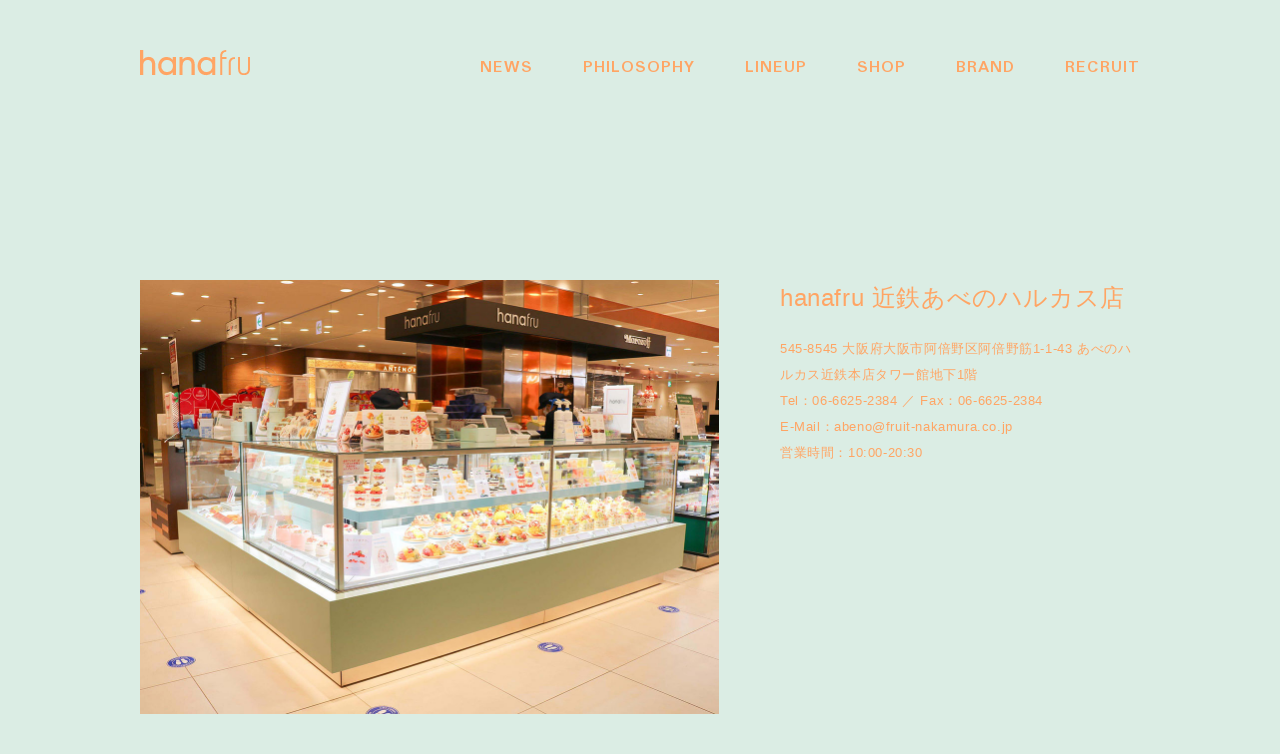

--- FILE ---
content_type: text/html; charset=UTF-8
request_url: https://hanafru.jp/shop/KintetsuAbenoHarukas.php
body_size: 9205
content:
<!DOCTYPE html>
<html lang="ja">
<head>
 <!-- Global site tag (gtag.js) - Google Analytics -->
<script async src="https://www.googletagmanager.com/gtag/js?id=UA-110940467-1"></script>
<script>
  window.dataLayer = window.dataLayer || [];
  function gtag(){dataLayer.push(arguments);}
  gtag('js', new Date());

  gtag('config', 'UA-110940467-1');
</script>

    <meta charset="UTF-8">
    <meta name="keywords" content="hanafru（ハナフル）近鉄あべのハルカス店,店舗情報,フルーツ,ナカムラ,果物,スイーツ,カフェ,デザート,ギフト">
    <meta name="description" content="hanafru（ハナフル）近鉄あべのハルカス店の店舗情報をご紹介します。hanafru（ハナフル）は全国への展開・製造販売するギフトフルーツとデザートのナチュラルカンパニーです。">
    <title>近鉄あべのハルカス店｜店舗情報｜hanafru（ハナフル）</title>

    <link rel="shortcut icon" type="image/ico" href="/favicon.ico">
    <meta name="format-detection" content="telephone=no">
    <meta name="viewport" content="width=device-width, initial-scale=1">

        <link href="/assets19/js/aos/aos.css" rel="stylesheet">
	<link href="/assets19/js/slick/slick.css" rel="stylesheet">
	<link href="/assets19/js/slick/slick-theme.css" rel="stylesheet">
    <link href="/assets19/css/common.min.css" rel="stylesheet">
    <link href="/assets19/css/base.css?250609" rel="stylesheet">
	<script src="/assets19/js/contactmail.js?25" type="text/JavaScript"></script>

</head>

<body>

<div id="wrapper" class="pore">
    

    
    <!--   headerここから   -->
        
<header id="headerContainer">
	<div id="headerInner" class="flex flex-sb wrap1000 cshover">
            <div id="logo"><a href="https://hanafru.jp/"><img src="/assets19/images/common/logo.svg?2022" width="110" alt="hanafru"></a></div>
            <div class="menuulwrap">
            <ul class="flex fn-Padauk bold cshover">
                <!-- <li><a href="/">TOP</a></li> -->
                <li><a href="/news/">NEWS</a></li>
                <li><a href="/concept/">PHILOSOPHY</a></li>
                <li><a href="/lineup/">LINEUP</a></li>
                <li><a href="/shop/">SHOP</a></li>
                <li><a href="/brand/">BRAND</a></li>
                <li><a href="/recruit/">RECRUIT</a></li>
            </ul>
            </div>
    </div>
    </header><!-- ./ #headerContainer -->
    
    <div class="show-750">
    <div class="sp-header">
        <div id="sp-logo"><a href="https://hanafru.jp/"><img src="/assets19/images/common/logo.svg?2022" width="110" alt="hanafru"></a></div>
    </div>
    <div id="sp-menu">
        <div class="sp-header">
            <div id="sp-logo"><a href="https://hanafru.jp/"><img src="/assets19/images/common/logo.svg?2022" width="110" alt="hanafru"></a></div>
        </div>
        <div class="sp-menuulwrap">
            <ul class="fn-Padauk bold cshover">
                <li><a href="/">TOP</a></li>
                <li><a href="/news/">NEWS</a></li>
                <li><a href="/concept/">PHILOSOPHY</a></li>
                <li><a href="/lineup/">LINEUP</a></li>
                <li><a href="/shop/">SHOP</a></li>
                <li><a href="/brand/">BRAND</a></li>
                <li><a href="/recruit/">RECRUIT</a></li>
            </ul>
        </div>
    </div>
    <div class="navInner">
        <div class="menu-trigger">
            <span></span>
            <span></span>
            <p class="navInner_txt fn-Padauk bold">MENU</p>
        </div>
    </div>
    </div>        <!--   headerここまで   -->
    
	<div class="h1Outer"><h1>近鉄あべのハルカス店｜店舗情報｜hanafru（ハナフル）</h1></div>


    <div id="content">

		<div id="shopBlock" class="common_pageBlock">
            <article>
                <div class="wrap1000 contBox">
                    <div class="shop-section clearfix">
                        <div class="shop-r">
                            <p class="shopname fn-mincho">hanafru 近鉄あべのハルカス店</p>
                        </div>
    
                        <div class="shop-l">
                            <ul class="slider scslide">
                               	<li><img src="../assets19/images/shop/v3/abeno_2210.jpg" width="579" alt=""></li>
								
                           </ul>
                            <!-- 参考：slickドットをサムネに変更 https://qiita.com/MikaShirahama/shops/c0443cf967865e976208 -->
                        </div>
    
                        <div class="shop-r">
                        	<div class="shop-rtxt">
                                        545-8545 大阪府大阪市阿倍野区阿倍野筋1-1-43 あべのハルカス近鉄本店タワー館地下1階<br>
                                        Tel：06-6625-2384 ／ Fax：06-6625-2384<br>
                                        E-Mail：<script type="text/javascript" language="JavaScript">
                                        <!--
                                        document.write(maadrsto09);
                                        // -->
                                        </script><br>
                                        営業時間：10:00-20:30
                            </div>
                            <ul class="shop_toriatsukai">
                                        	<li>〔タルト〕</li>
                                            <li>〔ショートケーキ〕</li>
                                        	<li>〔トライフルケーキ〕</li> 
                                        	<li>〔ジュレ〕</li>
                                        	<li>〔華子ゼリー〕</li>
                                        	<li>〔ジュース〕</li>
                                        	<li>〔フルーツギフト〕</li>
                                        	<li>〔プリザーブドフラワー〕</li>
                            </ul>
                            <div class="shop-rmap">
<iframe src="https://www.google.com/maps/embed?pb=!1m18!1m12!1m3!1d3282.345422053138!2d135.51171786583578!3d34.645978480448434!2m3!1f0!2f0!3f0!3m2!1i1024!2i768!4f13.1!3m3!1m2!1s0x6000ddf034aaf553%3A0x64d6383b1ae16d65!2z44GC44G544Gu44OP44Or44Kr44K56L-R6YmE5pys5bqXIOOCv-ODr-ODvOmkqA!5e0!3m2!1sja!2sjp!4v1566466841984!5m2!1sja!2sjp" width="360" height="240" frameborder="0" style="border:0" allowfullscreen></iframe>
                                <div class="shop-rmaplink"><a class="jhover" href="https://goo.gl/maps/5XU1GMSkHcpDvfQN6" target="_blank">GOOGLE MAP</a></div>
                            </div>
                        </div>
                    </div>
                    <div class="shop-backbtn"><a class="jhover" href="index.php">店舗一覧へ戻る</a></div>
                </div>
            </article>
        </div><!-- #mainBlock -->

    </div><!-- #content -->

    <!--   footer ここから   -->
        <footer>    
        <div id="footer">
            <div class="wrap1000 flex-jcs cshover">
            <div class="ft-logo">
                <a href="https://hanafru.jp/"><img src="/assets19/images/common/logo.svg?2022" width="110" alt="hanafru"></a>
                <div class="copyright hide-1080 fn-Padauk bold">Copyright &copy hanafru Co., Ltd.</div>
            </div>
            <div class="ft-menu">
            <ul class="flex menu1">
                <!-- <li class="fn-Padauk bold"><a href="/">TOP</a></li> -->
                <li class="fn-Padauk bold"><a href="/news/">NEWS</a></li>
                <li class="fn-Padauk bold"><a href="/concept/">PHILOSOPHY</a></li>
                <li class="fn-Padauk bold"><a href="/lineup/">LINEUP</a></li>
                <li class="fn-Padauk bold"><a href="/shop/">SHOP</a></li>
                <li class="fn-Padauk bold"><a href="/brand/">BRAND</a></li>
                <li class="fn-Padauk bold"><a href="/recruit/">RECRUIT</a></li>
            </ul>
            
            <ul class="flex menu2">
                <li><a href="/about/">株式会社ハナフル</a></li>
                <li class="fn-Padauk bold"><a href="/faq/">FAQ</a></li>
                <!-- <li class="fn-Padauk bold"><a href="/recruit/">RECRUIT</a></li> -->
                <li class="fn-Padauk bold"><a href="/contact/">CONTACT</a></li>
                <li class="fn-Padauk bold"><a href="/about/privacy.php">PRIVACY POLICY</a></li>
                            </ul>
            <div class="copyright show-1080 fn-Padauk bold">Copyright &copy hanafru Co., Ltd.</div>
            </div>
            </div>
        </div>
    </footer><!-- footer -->        <!--   footer ここまで   -->

</div>



    <script src="//ajax.googleapis.com/ajax/libs/jquery/1.12.4/jquery.min.js"></script>
    <script src="../assets19/js/aos/aos.js" type="text/javascript"></script>
    <script src="../assets19/js/ui-common.js" type="text/javascript"></script>
	<script src="../assets19/js/slick/slick.min.js" type="text/javascript"></script>
   	<script src="../assets19/js/ui-shop.js" type="text/javascript"></script>
    
<script src='https://embed.chatbot.digital.ricoh.com/fruitnakamura/embed/chat.js'></script></body>
</html>

--- FILE ---
content_type: text/css
request_url: https://hanafru.jp/assets19/css/base.css?250609
body_size: 63466
content:
@charset "UTF-8";


/*
===== CONTENTS ================================================================================

	Index:
  - Base Style
  - Layout
  
===============================================================================================
*/

@import url('https://fonts.googleapis.com/css?family=Padauk:400,700&display=swap');

/* 1: Base Style Setting
----------------------------------------------------------------------------------------------*/

/* Base Setting
==========================================================*/


/* 
v1.COLOR変更 HACK 20200116
L 81 > 71

#EDC382 > #CEA766

v2.COLOR変更 2022
#ffa564
*/




body { font: 16px/2 "游ゴシック", "Yu Gothic", YuGothic, "ヒラギノ角ゴ Pro W3", "Hiragino Kaku Gothic Pro", "メイリオ", Meiryo, Osaka, "ＭＳ Ｐゴシック", "MS PGothic",  Helvetica, Arial, sans-serif; 
	 margin:0; padding: 0; background:#DBEDE4; color:#ffa564;  font-weight: 400;  letter-spacing:0.6px;  }

	 
a       { text-decoration: none; color:#ffa564; }
a:hover { /*text-decoration: underline; */color:#FFF; }
a.underline{ text-decoration: underline;}
a { outline:none;}
img { -ms-interpolation-mode: bicubic; max-width:100%; height:auto; }
:focus { outline: 0; }


/* ttl / fonts */
.fn-Padauk{font-family: 'Padauk', sans-serif;}

.line-clamp-1 {
    display: -webkit-box;
    -webkit-line-clamp: 1;
    -webkit-box-orient: vertical;  
    overflow: hidden;
  }

.line-clamp-2 {
    display: -webkit-box;
    -webkit-line-clamp: 2;
    -webkit-box-orient: vertical;  
    overflow: hidden;
  }
  .line-clamp-3 {
    display: -webkit-box;
    -webkit-line-clamp: 3;
    -webkit-box-orient: vertical;  
    overflow: hidden;
  }


.h1Outer { position: absolute; top: -100%; }
.h1tt{ }
.h1enttl{ font-size: 1.87em; letter-spacing:1px; line-height: 1.4;  }
h2.h2enttl, .h2enttl{ font-size: 1.31em; letter-spacing:1px;  }
.h2jpttl{ font-size: 1.43em; line-height: 1.3; margin-bottom: 30px;  }


@media screen and (max-width: 750px) {
.h1enttl{ font-size: 1.6em;  }
h2.h2enttl, .h2enttl{ font-size: 1.25em; }
.h2jpttl{ margin-bottom: 15px;  }
}

/* button */
.seemoreInner{}
.seemore a,
a.seemore{ display:block; font-size: 1.2em; line-height: 1; padding: 15px 0; width: 200px; 
    background: #ffa564; border: 1px solid #ffa564; color: #dbede4;  text-align: center;}
a.seemore:hover,
.seemore a:hover{  -webkit-transition:all .3s; transition:all .3s; background: none; color: #ffa564; border: 1px solid #ffa564; }


/* main-layout
==========================================================*/

body { }
#wrapper  { }
.wrap1000{margin:0 auto; max-width:1080px; padding: 0 40px; box-sizing: border-box; }
.wrap1120{margin:0 auto; max-width:1120px;}
.wrap1300{margin:0 auto; max-width:1380px; padding: 0 40px; box-sizing: border-box; }
.wrap1325{margin:0 auto; max-width:1405px; padding: 0 40px; box-sizing: border-box; }
.wrap1500{margin:0 auto; max-width:1580px; padding: 0 40px; box-sizing: border-box; }
.common_pageBlock{ padding-top: 280px;}

@media screen and (max-width: 750px) {
body { font-size: 14px; line-height: 1.8; }
.wrap1000,
.wrap1300,
.wrap1325,
.wrap1500{ padding: 0 20px;  }
.common_pageBlock{ padding-top: 100px;}
}


#Container{ } 

.pages{}
.ContentInner{}
.ContentInnerBlock{}


.mb1em{ margin-bottom: 1em; }
.mb2em{ margin-bottom: 2em; }

.col{ }
	.col-l{ float:left; }
	.col-r{ float:right; }

.flex{ display: flex; flex-wrap: wrap; }
.flex-column { flex-direction: column;  flex-wrap: wrap; }
.flex-center { display: flex; justify-content: center; align-items: center;  flex-wrap: wrap; }
.flex-jcc { display: flex; justify-content: center;  flex-wrap: wrap; }
.flex-jce { display: flex; justify-content: flex-end;  flex-wrap: wrap; }
.flex-jcs { display: flex; justify-content: space-between; flex-wrap: wrap; }
.flex-aic { display: flex; align-items: center; flex-wrap: wrap; }

@media screen and (min-width: 1081px) {
    .show-1080 { display: none; }
    .hide-1080 { display: block; }
    }
@media screen and (max-width: 1080px) {
    .show-1080 { display: block; }
    .hide-1080 { display: none; }
}
@media screen and (min-width: 1001px) {
.show-1000 { display: none; }
.hide-1000 { display: block; }
}
@media screen and (max-width: 1000px) {
.show-1000 { display: block; }
.hide-1000 { display: none; }
.sp-br-none1000 br{ display: none;}
}
@media screen and (min-width: 881px) {
.show-880 { display: none; }
.hide-880 { display: block; }
}
@media screen and (max-width: 880px) {
.show-880 { display: block; }
.hide-880 { display: none; }
}


@media screen and (min-width: 751px) {
.show-750 { display: none; }
.hide-750 { display: block; }
}
@media screen and (max-width: 750px) {
.show-750 { display: block; }
.hide-750 { display: none; }
.sp-br-none br{ display: none;}
}
@media screen and (min-width: 501px) {
.show-500 { display: none; }
.hide-500 { display: block; }
}
@media screen and (max-width: 500px) {
.show-500 { display: block; }
.hide-500 { display: none; }
}


/* header
==========================================================*/

#headerContainer { z-index:100; width:100%; position: absolute; top: 0; left: 0;  padding-top: 50px; }
#headerContainer.fixed{ padding-top: 20px; position: fixed; top: 0; left: 0; }
#headerInner { font-size:1.125em; letter-spacing: 1px; }
.menuulwrap {}
.menuulwrap li{ margin-left: 50px;}

@media screen and (max-width: 920px) {
    .menuulwrap li{ margin-left: 30px;}
}
    

@media screen and (max-width: 880px) {
#headerInner { font-size:1.08em; }
.menuulwrap li{ margin-left: 24px;}
}

.sp-header,
#sp-menu { display: none; }
.navInner { display: none; }
@media screen and (max-width: 750px) {
#headerContainer { display: none; }
.sp-header { line-height: 1; height: 60px; display: flex; align-items: center; padding-left: 20px; background: #DBEDE4;
    margin-bottom: -20px; }
/* menu */
#sp-menu { position: fixed; background: #ffa564; left: 0; top: 0; width: 100%; height:100vh; -webkit-overflow-scrolling: touch; overflow-scrolling: touch; z-index: 9901 !important; overflow: scroll !important; }
.navInner { cursor: pointer; display: block; position: fixed; right: 0; top: 0; box-sizing: border-box; padding: 12px 15px; width: 60px; height: 60px; background: #ffa564; z-index: 9999; text-align: center; }
.menu-trigger { width: 30px; height: 17px; line-height: inherit; cursor: pointer; position: relative; display: inline-block; transition: all .4s; box-sizing: border-box; }
.menu-trigger.active { margin-left: 0; }
.menu-trigger span { display: inline-block; transition: all .4s; box-sizing: border-box; position: absolute; left: 0; width: 100%; height: 3px; background-color: #fff; }
.menu-trigger span:nth-of-type(1) { top: 0; }
.menu-trigger span:nth-of-type(2) { bottom: 0; }
.menu-trigger:not(.active):hover span:nth-of-type(1) { top: 2px; }
.menu-trigger:not(.active):hover span:nth-of-type(2) { bottom: 2px; }
.menu-trigger.active span:nth-of-type(1) { transform: translateY(7px) rotate(-45deg); }
.menu-trigger.active span:nth-of-type(2) { transform: translateY(-7px) rotate(45deg); }
.menu-trigger.active span{ background: #fff !important; }
.menu-trigger.active p{ color: #fff !important; }
.navInner_txt { padding-top: 24px; font-size: 10px; letter-spacing: 0.01em; color: #fff; }

.sp-menuulwrap { text-align: center; font-size:1.8em; padding-top: 50px;  }
.sp-menuulwrap li{ width: 100%; margin-bottom: 10px;}
.sp-menuulwrap li a{ color: #fff; }  
    
}


/* footer
==========================================================*/
#footer{ background: #fff; padding:  45px 0 200px; }
#footer a:hover {color:#ffa564;}
.ft-logo{ padding-top: 30px;}
.ft-menu{}
#footer .menu1 li{ font-size:1.125em; margin-left: 50px;}
#footer .menu2 {padding-top: 43px;  }
#footer .menu2 li{ font-size:0.93em; margin-left: 25px;}
#footer .menu2 li:first-child { font-size: 0.86em; margin-left: 50px;}
#footer .menu2 li.ft-fruitnavi{ margin-right: -10px; margin-left: 35px;}
.copyright{ line-height:1; padding-top: 20px;}

@media screen and (max-width: 1080px) {
.ft-logo{ padding-top: 0px; padding-bottom: 20px; width: 100%;}
#footer .menu1 { margin-left: 0px;}
#footer .menu1 li{ margin-left: 0px; margin-right: 30px;}
#footer .menu2 { padding-top: 10px;  }
#footer .menu2 { margin-left: 0px;}
#footer .menu2 li{ margin-left: 0px; margin-right: 22px;}
#footer .menu2 li:first-child { margin-left: 0px;}
#footer .menu2 li.ft-fruitnavi{ margin-right: 0px; margin-left: 0px;}
.copyright{ margin-left: 0px;}
}

@media screen and (max-width: 750px) {
#footer{  padding-top:  30px ; }
.ft-menu{ display: flex; flex-wrap: wrap;width: 100%;} 
#footer .menu1,#footer .menu2 { width: 50%; align-self: flex-start;}
#footer .menu1 li{  width: 100%; box-sizing: border-box; display: inline-block; margin:0 0px 0.5em 0;}
#footer .menu2 li{ width: 100%; box-sizing: border-box; display: inline-block; margin:0 0px 0.5em 0;}
#footer .menu2 li.ft-fruitnavi{ padding-top: 0.8em;}
}

/* content
==========================================================*/



/* 2: layout
----------------------------------------------------------------------------------------------*/




/* pages
==========================================================*/

.scslide{visibility : hidden;}
.scslide.slick-initialized{visibility:visible; }
.slider{ display: none;}
.slider.slick-initialized{display: block; }


#ind_brand .slick-dotted.slick-slider{margin-bottom: 0px;}
#ind_brand .slick-dots {bottom: 30px;}
.slick-dots li button:before{color: #fff; opacity: .75;}
.slick-dots li.slick-active button:before{opacity: 1; color: #ffa564;}


.MainVisual .slick-dotted.slick-slider{margin-bottom: 0px;}
.MainVisual .slick-dotted.slick-slider{margin-bottom: 0px;}
.MainVisual .slick-dots { bottom: 30px; }




.MainVisual{ line-height: 1; padding: 20px; box-sizing: border-box; min-height: 90vh; }
.MainVisual.pages{ margin-bottom: 100px; min-height:auto;  height: 90vh; max-height: 800px; }
.MainVisualbox { width: 100%; height: calc(100vh - 40px); max-height: 800px; }

@media screen and (max-width: 750px) {
.MainVisual.pages{ margin-bottom: 50px; padding: 20px 0px; height:auto; min-height: 60vh; }
.MainVisualbox { height: calc(60vh - 40px); }
}


/* INDEX
-------------------*/

#content{overflow: hidden;}
#MainSlider {max-height: 1100px;}
#MainSlider li.indmain_slide{ width: 100%; height: calc(100vh - 40px); max-height: 1100px;}
#MainSlider li.lv1 { background: url('../images/index/main01.jpg') center center ;  background-size:cover;}
#MainSlider li.lv2 { background: url('../images/index/main02.jpg') center center ;  background-size:cover;}
#MainSlider li.lv3 { background: url('../images/index/main03.jpg') center center ;  background-size:cover;}
#MainSlider li.lv4 { background: url('../images/index/main/ps_bouquet.jpg') center center ;  background-size:cover;}
#MainSlider li.lv5 { background: url('../images/index/main/ps_pavlova.jpg') center center ;  background-size:cover;}
.ind_main_copy{ position: absolute; text-align: center; width: 100%; top: 45%; left: 0; z-index: 999; font-size: 5vw; }
.ind_main_bnr{ position: absolute; max-width: 400px; /* max-width: 320px;*/ bottom: 20px;  bottom: 20px;right: 20px; z-index: 99;}
.ind_bnr_contact{ text-align: right;}

.ind_bnr_fruitnavi{ width: 85% ; margin-left: -5%; margin-bottom: 15%;}


#MainSlider li.lv-fruit { text-align: center; color: #fff;
    display: flex !important; flex-wrap: wrap; align-items: center; justify-content: center;
    background: url('../images/index/main/ps_Store02_s2.jpg') center center ;  background-size:cover;}
.lvsl-fruitInner{ width: 100%; text-align: center; }
    .lvsl-fruit_logo{ display: flex ; flex-wrap: wrap;  justify-content: center; margin-bottom: 40px;  }
    .lvsl-fruit_ttl{ font-size: 4.8em; line-height: 1.3; margin: 30px auto 40px; }
    .lvsl-fruit_bnr_resv{ display: flex ; flex-wrap: wrap;  justify-content: center; }
    .lvsl-fruit_txt{ padding-top: 25px;}

    #MainSlider li.lv-baked { text-align: center; color: #fff;
        display: flex !important; flex-wrap: wrap; align-items: center; justify-content: center;
        background: url('../images/index/baked/web_main_baked.jpg') center center ;  background-size:cover;}
    .lvsl-bakedInner{ width: 100%; text-align: center; }
    .lvsl-baked_logo{ display: flex ; flex-wrap: wrap;  justify-content: center; margin-bottom: 40px;  }
    .lvsl-baked_ttl{ font-size: 4.8em; line-height: 1.2; margin: 0px auto 20px; }
    .lvsl-baked_txt{font-size: 1.3em; margin-bottom: 30px; }
    .lvsl-baked_bnr_resv { margin: 0px auto 20px; display: flex; justify-content: center;}
    

@media screen and (max-width: 1300px) {
.ind_main_bnr{ max-width: 280px; /*max-width: 220px;*/}
}
@media screen and (max-width: 1150px) {
.lvsl-fruit_ttl{ font-size: 6vw; }
}

@media screen and (max-width: 750px) {
#MainSlider li.indmain_slide{ height: calc(90vh - 40px); }
.ind_main_copy{ width: 100%; box-sizing: border-box; padding: 0 30px; font-size: 2.3em; }
.ind_main_bnr{ bottom: 10px; right: 0px; max-width: 190px;}    
.MainVisual .slick-dots { bottom: -30px; }
.lvsl-fruitInner{  padding-bottom: 70px; }
    .lvsl-fruit_logo{ margin-bottom: 10px;  }
    .lvsl-fruit_ttl{ margin: 10px auto 20px; }
    .lvsl-fruit_logo img{ max-width: 88%; margin: 0 auto;}
    .lvsl-fruit_bnr_resv img{ max-width: 60%; margin: 0 auto;}

.lvsl-bakedInner{  padding-bottom: 60px; }
    .lvsl-baked_logo{ margin-bottom: 10px; }
    .lvsl-baked_ttl{  font-size: 6vw; margin: 0px auto 10px; }
    .lvsl-baked_txt{ font-size: 1.2em; margin-bottom: 10px; }
    .lvsl-baked_logo img{ max-width: 55%; margin: 0 auto 20px;}
    .lvsl-baked_bnr_resv img{ max-width: 70%; margin: 0 auto;}
}
@media screen and (max-width: 450px) {
.ind_main_bnr{ max-width: 47vw; /*max-width: 41vw;*/  max-width:50vw;}
}
@media screen and (min-width: 751px) and (max-height: 1040px) {
.ind_main_bnr{ max-width: 280px; max-width: 240px;}
}
@media screen and (min-width: 751px) and (max-height: 900px) {
.ind_main_bnr{ max-width: 220px;}
}
@media screen and (min-width: 751px) and (max-height: 800px) {
.ind_main_bnr{ max-width: 200px;}
}


/* NEWS */
#ind_newsBox { line-height: 1.6; padding: 75px 0 120px; }
.ind_news_ttl{ width: 150px; }
.ind_news_list { width: calc(100% - 150px);}
.ind_news_list dt{ width: 138px; letter-spacing: 1px; padding-bottom: 15px;}
.ind_news_list dd{ width: calc(100% - 138px); padding-bottom: 15px;}

@media screen and (max-width: 750px) {
#ind_newsBox {  padding: 40px 0 60px; }
.ind_news_ttl{ width: 100%; margin-bottom: 20px; }
.ind_news_list { width: 100%; }
.ind_news_list dt{ width: 100%; padding-bottom: 2px;}
.ind_news_list dd{ width: 100%;padding-bottom: 20px;}
}




/* PHILOSOPHY */
#ind_concept{ padding-bottom: 150px;}
.ind_concept_Inner .flex-col-l{ width: 47.6%; background:url(../images/index/philosophy_img.jpg) center center no-repeat; background-size: cover;}
.ind_concept_Inner .flex-col-r{ width: 42.9%; padding-top: 40px;}
.ind_concept_ttl{ padding: 60px 0;}
.ind_concept_Inner .flex-col-r h3{ font-size: 2.3em; line-height: 1.3; margin-bottom: 30px; margin-right: -20px;}
.ind_concept_Inner .ind_concept_txt{ font-size: 1.3em; line-height: 1.4; padding-bottom: 70px;}
.ind_concept_Inner .seemoreInner{ display: flex; flex-wrap: wrap; justify-content: flex-end; }


@media screen and (max-width: 1350px) {
.ind_concept_Inner .flex-col-r{ width: 46.9%; }
}
@media screen and (max-width: 1200px) {
.ind_concept_Inner .ind_concept_txt{ font-size: 1.7vw; }
}
@media screen and (max-width: 920px) {
.ind_concept_Inner .flex-col-l{ width: 100%; height: 50vw; }
.ind_concept_Inner .flex-col-r{ width: 100%;}
.ind_concept_ttl{ padding: 40px 0;}
.ind_concept_Inner .ind_concept_txt{ font-size: 1.3em; }
}
@media screen and (max-width: 750px) {
#ind_concept{ padding-bottom: 75px;}
.ind_concept_ttl{ padding: 30px 0;}
}
@media screen and (max-width: 650px) {
.ind_concept_Inner .ind_concept_txt{ font-size: 3.2vw; }
}

/* LINEUP */
#ind_lineup{ padding: 20px; background: #f2ebe3; }
#ind_lineup a{  display: block; padding-top: 80px;  box-sizing: border-box;  -webkit-transition:all .3s; transition:all .3s;
    width: 100%; height: calc(100vh - 40px); max-height: 900px;  position: relative;
    background:url(../images/index/bg_lineup.jpg) center bottom no-repeat; background-size:cover;}
#ind_lineup a:before{ position: absolute; content: ""; width: 100%; height: 100%; top: 0px; z-index: 3; opacity: 0; 
    -webkit-transition:all .3s; transition:all .3s;
    background-color: rgba(237,195,130,0.8); text-align: center; display:flex; justify-content: center; align-items: center;
}
#ind_lineup a:hover:before{ content: "SEE MORE"; opacity: 1; 
    font-size: 1.2em; line-height: 1; font-family: 'Padauk', sans-serif;  }
.ind_lineup_ttlbox{ display: flex; flex-wrap: wrap; justify-content: center;}
.ind_lineup_ttlbox .h2enttl{ margin-left: -50px; }
.ind_lineup_ttl{ font-size: 6vw; line-height: 1.4; padding-top: 35px; }

@media screen and (max-width: 750px) {
#ind_lineup { padding: 20px 0;}
#ind_lineup a{ padding-top: 40px;  height: calc(60vh - 40px);}
.ind_lineup_ttlbox .h2enttl{ margin-left: 0px; width: 100%; text-align: center; }
.ind_lineup_ttl{ font-size: 2.3em; width: 100%; text-align: center; padding-top: 0px; }
}



/* SHOP */
#ind_shop { letter-spacing:normal;  padding-top: 80px; background: #f2ebe3; position: relative; margin-bottom: 100px; }
#ind_shop::before { position: absolute; content: ""; top: 0; right: 0; width: 0; height: 0; z-index: 2;
    border-style: solid;
    border-width: 0 400px 100px 0;
    border-color: transparent #daece3 transparent 
}
#ind_shop::after { position: absolute; content: ""; z-index: 2;
  height: 0;
  width: 100%;
  border-top: 100px solid #f2ebe3;
  border-left: 400px solid transparent;
}
#ind_shop .ind_h2{ padding-left: 25px;}
	#ind_shop .ind_shopBg { box-sizing: border-box;}
.ind_mapOuter { position: relative; /*left:-120px; */left:-50px;}
.map_bg02 { position: relative; width: 1120px; }
.lh1-area { line-height:1; }
	.area_map{ position:absolute; left:0; top:0;  width: 1120px; }
.ind_shopList { }
.ind_shop_area{font-size: 1.3em; }

.map_pref { position:absolute; }
.map_pref li{ line-height: 1.3; margin-bottom: 4px;}
.map_prefNameFukuoka   { top:-516px; left:75px; }
.map_prefNameHiroshima { top:-516px; left:335px;}
.map_prefNameKagawa    { top:-420px; left:75px;}
.map_prefNameEhime     { top:-300px; left:75px;}
.map_prefNameTokushima { top:-180px;  left:75px;}
.map_prefNameHyogo     { top:-220px; left:335px;}
.map_prefNameOsaka     { top:-240px; left:605px; width: 335px; }
.map_prefNameMie       { top:-240px; left:840px;}
.map_prefNameAichi     { top:-400px; left:840px; width: 250px; }
.map_prefNameTokyo     { top:-500px; left:840px;}
.map_prefNameHawaii    { top:-600px; left:840px;}

#ind_shop a { text-decoration:none;}
#ind_shop a:hover {text-decoration: underline; }

.mapimgwrap-sp { display: none; }


@media screen and (max-width: 1040px) {
.map_bg02 { max-width: 1120px; width: 100%; }
.area_map{max-width: 1120px; width: 100%; }

#ind_shop { padding-bottom: 0px;  }
.ind_mapOuter { left: 0; }
#ind_shop .ind_shopBg { height: auto; }
/*.mapimgwrap { display: none; }
.mapimgwrap-sp { max-width: 400px; padding: 0px 0 30px; margin: 0 auto; width: calc(100% - 40px); display: block; }*/
.mapimgwrap{margin: 0 auto -15vw;  display: block; }
.mapimgwrap img,
.mapimgwrap-sp img { width: 100%; height: auto; }

.map_prefwrap { width: calc(100% - 40px); margin: 0 auto; display: flex; flex-flow: wrap;}
.map_pref { width: 33.333%; margin-bottom: 30px; position: inherit; top: 0; left: 0; float: left; }
.map_prefNameHyogo,
.map_prefNameMie { clear: both; }
#ind_shop { }
#ind_shop::before { border-width: 0 300px 75px 0;}
#ind_shop::after { border-top: 75px solid #f2ebe3; border-left: 300px solid transparent;}
}
@media screen and (max-width: 800px) {
.map_prefNameHyogo,
.map_prefNameMie { clear: inherit; }

}
@media screen and (max-width: 750px) {
.map_bg02 { max-width: none; width: 240%; margin-inline: -80% -60%;}
.area_map{max-width: none; width: 240%; margin-inline: -80% -60%; }
.mapimgwrap{margin: -5vw auto -45vw;   }
#ind_shop { padding-top: 40px; margin-bottom: 50px; }
#ind_shop::before { border-width: 0 200px 50px 0;}
#ind_shop::after { border-top: 50px solid #f2ebe3; border-left: 200px solid transparent;}
}

@media screen and (max-width: 650px) {
.map_pref { width: 100%; margin-bottom: 20px; }
.map_pref li{ font-size: 1.15em; margin-bottom: 4px;}
}



/* BRAND */
#ind_brand_link{ position: absolute; top: 100px; }
#ind_brand{ margin-top: -100px; text-align: center; }
#ind_brandSlider{ margin: 0;line-height: 0;}
#ind_brandSlider li.indbrand_slide{ text-align: center; }
#ind_brandSlider li.indbrand_slide a{ display: flex; justify-content: center; align-items: center; flex-wrap: wrap; width: 100%; height: 100vh;  max-height: 1100px;
    padding-top: 100px; position: relative; }
#ind_brandSlider .ind_gd a{ background:url(../images/index/bgimg_gd.jpg) center 35% no-repeat; background-size:cover; }
#ind_brandSlider .ind_parachutes a{ background:url(../images/index/parachutes/bgimg1.png) center 35% no-repeat; background-size:cover; }
#ind_brandSlider .ind_lol a{ background:url(../images/index/lol/main_noarw.jpg) center 35% no-repeat; background-size:cover; }
#ind_brandSlider .ind_northshore a{ background:url(../images/index/northshore/northshore_main1.jpg) center 35% no-repeat; background-size:cover; }
#ind_brandSlider .ind_sunnydays a{ background:url(../images/index/sunydays/sunydays_main1.jpg) center 35% no-repeat; background-size:cover; }
#ind_brandSlider .ind_fruit a{ background:url(../images/index/bg_fruit.jpg) center 35% no-repeat; background-size:cover; }
#ind_brandSlider .ind_baked a{ background:url(../images/index/baked/web_main_baked.jpg) center 35% no-repeat; background-size:cover; }

#ind_brandSlider li.indbrand_slide img { width: 1000px; height: 550px; position: relative; z-index: 3;}
#ind_brandSlider li.indbrand_slide:before{  position: absolute; content: ""; width: 100%; height: 100%; top:0; left: 0; z-index: 1; 
    -webkit-transition:all .3s; transition:all .3s; opacity: 0; }
#ind_brandSlider li.indbrand_slide:hover:before{ opacity: 0.8; }
#ind_brandSlider .ind_gd:hover:before{ background: #ffa564; }
#ind_brandSlider .ind_parachutes:hover:before{ background:#0091DA; }
#ind_brandSlider .ind_lol:hover:before{ background:#009552; }
#ind_brandSlider .ind_northshore:hover:before{ background:#FFFF00; }
#ind_brandSlider .ind_sunnydays:hover:before{ background:#92d2dc; }
#ind_brandSlider .ind_fruit:hover:before{ background:#ebdccd; }
#ind_brandSlider .ind_baked:hover:before{ background:#f7f6f5; }


@media screen and (max-width: 1000px) {
#ind_brandSlider li.indbrand_slide a{ }
#ind_brandSlider li.indbrand_slide img { width: 100%; height: auto; background-size: 100% auto; }
}


@media screen and (max-width: 750px) {
#ind_brand_link{  top: 50px; }
#ind_brand{ margin-top: -50px; }
#ind_brandSlider li.indbrand_slide a{  padding-top: 50px; position: relative; left: -10%; width: 120%;}
#ind_brandSlider li.indbrand_slide a{  height: 77vh;  padding-top: 50px; }
}




/* PHILOSOPHY
-------------------*/

#philosophyBlock{ }

.philosophy-Inner {padding-bottom: 160px;}
.philosophy-Inner .flex-col-l{ width: 30%;}
.philosophy-Inner .flex-col-r{ width: 63%;}
.philosophy-Inner .flex-col-r h2{ font-size: 2.5em; line-height: 1.3; margin-bottom: 40px; margin-right: -10px;}
.concept_ttl{ margin-bottom: 70px;}
.concept_txt_en{ font-size: 1.3em; line-height: 1.4; padding-bottom: 70px;}

.philosophyMain{width: 100%; height: 100vh; max-height: 1000px;
background: url('../images/philosophy/ps_philosophy_main.jpg') center center ;  background-size:cover;}
.philosophyMain-copy{ position: absolute; text-align: center; width: 100%; top: 45%; left: 0; z-index: 999; font-size: 5vw; line-height: 1; }

@media screen and (max-width: 750px) {
#philosophyBlock{ padding-top: 100px; }
.philosophy-Inner {padding-bottom: 80px;}
.philosophy-Inner .flex-col-l{ width:100%; padding-bottom: 30px;}
.philosophy-Inner .flex-col-r{ width: 100%;}
.philosophy-Inner .flex-col-r h2{ font-size: 2.5em; margin-bottom: 20px; margin-right: 0px;}
.concept_ttl{ margin-bottom: 30px;}
.concept_txt_en{ padding-bottom: 30px;}
.philosophyMain{height:70vh;}
.philosophyMain-copy{ width: 100%; box-sizing: border-box; padding: 0 30px; font-size: 2.3em;  }

}




/* LINEUP
-------------------*/
#lineupBlock { padding-bottom: 50px;}
#lineupBlock .MainVisualbox { 
     background:url(../images/index/bg_lineup.jpg) center bottom no-repeat ;  background-size:cover;}
.lineup-Inner{}
.lineup-Inner .flex-col-l{ width: 30%;}
.lineup-Inner .flex-col-r{ width: 63%;}

.lineup_txt{ padding: 50px 0 100px;}


@media screen and (max-width: 750px) {
#lineupBlock { padding-bottom: 20px;}
.lineup-Inner .flex-col-l{ width: 100%;padding-bottom: 30px;}
.lineup-Inner .flex-col-r{ width: 100%;}

.lineup_txt{ padding: 25px 0 75px;}
}


/* BRAND
-------------------*/
#brandBlock{ }
#brandBlock .MainVisualbox { 
     /*background:url(../images/brand/main.jpg) center 30% no-repeat ;  background-size:cover;*/
    background:url(../images/brand/ps_hanafru_FRUIT_Course.jpg) center 60% no-repeat ;  background-size:cover;}
.brand-readInner { padding-bottom: 90px;}
.brand-readInner .flex-col-l{ width: 37%;}
.brand-readInner .flex-col-r{  width: 63%;}
.brand_readtxt{}

.brand-wrap{ background: #fff; max-width: 1200px; margin: 0 auto 150px; padding: 100px 0;}
.brand-wrap .h1enttl{ font-size: 1.56em; margin-bottom: 15px;}
.brand-Inner { margin-bottom: 100px;}
.brand-Inner .flex-col-img{ width: 46%;}
.brand-Inner .flex-col-txt{ width: 49%;}
.brand_txt{ font-size: 0.84em; margin-bottom: 40px; }
.brand-Inner:nth-child(even) .flex-col-img{ order: 2;}

.brand_parachutes .flex-col-img {background:url(../images/brand/parachutes_img.jpg) center center no-repeat ;  background-size:cover;}
.brand_lol .flex-col-img {background:url(../images/brand/lol_img.jpg) center center no-repeat ;  background-size:cover;}
.brand_northshore .flex-col-img {background:url(../images/brand/northshore_img.jpg) center center no-repeat ;  background-size:cover;}
.brand_sunnydays .flex-col-img {background:url(../images/brand/sunnydays_img.jpg) center center no-repeat ;  background-size:cover;}
.brand_gooddays .flex-col-img {background:url(../images/brand/gooddays_img.jpg) center center no-repeat ;  background-size:cover;}
.brand_fruit .flex-col-img {background:url(../images/brand/ps_hanafru_Store07.jpg) center center no-repeat ;  background-size:cover;}
.brand_blue .flex-col-img {background:url(../images/brand/ps_blue_shop_s.jpg) center center no-repeat ;  background-size:cover;}
.brand_baked .flex-col-img {background:url(../images/index/baked/web_brand_baked.jpg) center center no-repeat ;  background-size:cover;}

.brandlogowrap { line-height: 1;}
.brandlogowrap .brandlogo{ display: inline-block; order: 2; }
.brandlogowrap .brandurl{ display: inline-block; align-self: flex-end; }

.brand-Inner a .brandurl{ color: #646464; }
.brand_parachutes a{ color: #0090d9; }
.brand_lol a{ color: #009452; }
.brand_northshore a{ color: #231815; }
.brand_sunnydays a{ color: #92d2dc; }
.brand_gooddays a{ color: #b39366; }
.brand_fruit a{ color: #646464; }
.brand_baked a{ color: #64493a; }

@media screen and (max-width: 750px) {
.brand-readInner { padding-bottom: 45px; }
.brand-readInner .flex-col-l{ width: 100%; padding-bottom: 20px;}
.brand-readInner .flex-col-r{  width: 100%;}

.brand-wrap{ margin: 0 auto 75px; padding: 20px 0;}
.brand-Inner { margin-bottom: 75px; }
.brand-Inner .flex-col-img{ width: 100%; height: 60vw; margin-bottom: 20px;}
.brand-Inner .flex-col-txt{ width: 100%;  }
.brand_txt{ margin-bottom: 20px; }
.brand-Inner .flex-col-img{ order: 1;}
.brand-Inner .flex-col-txt{ order: 2;}

}

@media screen and (max-width: 450px) {
.brandlogowrap { text-align: right;}
.brandlogowrap .brandlogo{  width: 100%; }
.brandlogowrap .brandurl{  width: 100%;  order: 2; padding-top: 15px;}

}


/* ABOUT
-------------------*/
#aboutBlock{  }
.about-Inner {padding-bottom: 90px;}
.about-Inner .flex-col-l{ width: 37%;}
.about-Inner .flex-col-r{ width: 63%;}


table.about_table { width:100%; }
	table.about_table th { width:155px; padding:6px 0; text-align: justify; text-justify: distribute-all-lines;}
	table.about_table td { padding:6px 0; }
	table.about_table td a { color:#000; text-decoration:none;}
	table.about_table td a:hover { color:#999;}

.aboutlesp_moji2_7{ letter-spacing:86px;}
.aboutlesp_moji4_7{ letter-spacing:18.5px;}
.aboutlesp_moji5_7{ letter-spacing:10px;}
.aboutlesp_moji6_7{ letter-spacing:5px;}
.aboutlesp_moji7_7{ letter-spacing:1.2px;}

.access_txt{}
.access_txt dl{ letter-spacing: 0.2px;}
.access_txt dt{ font-size: 1.125em; margin-bottom: 5px;}
.access_txt dd{margin-bottom: 25px;}

.access-Inner{ padding: 20px 0 120px;}


@media screen and (max-width: 800px) {
	table.about_table th { display: block; padding: 0; }
	table.about_table td { display: block; padding: 0; padding-bottom: 20px; }
	.aboutlesp_moji2_7,
	.aboutlesp_moji4_7,
	.aboutlesp_moji5_7,
	.aboutlesp_moji6_7,
	.aboutlesp_moji7_7{ letter-spacing: inherit; }
}		
@media screen and (max-width: 600px) {
	table.about_table { width:100%; }
	table.about_table th { display: block; padding: 0; }
	table.about_table td { display: block; padding: 0; padding-bottom: 20px; }
}		

@media screen and (max-width: 750px) {
#aboutBlock{ padding-top: 100px; }
.about-Inner {padding-bottom: 60px;}
.about-Inner .flex-col-l{ width: 100%; padding-bottom: 30px;}
.about-Inner .flex-col-r{ width: 100%;}
.access-Inner{ padding: 10px 0 60px; margin: 0 -10px;}
}




/* FAQ
-------------------*/
#faqBlock{ padding-bottom: 90px; }
.faq-Inner{ padding-bottom: 60px;}
.faq-Inner .flex-col-l{ width: 30%; box-sizing:border-box; }
.faq-Inner .flex-col-r{ width: 63%;}
.faq-Inner .faq_subttl{  line-height: 1.3;  border-bottom: 0.5px solid #ffa564; padding-bottom: 10px; }

dl.faqBox { padding-left: 40px;}
	dl.faqBox dt { font-weight: bold; position: relative; margin-bottom: 20px; }
    dl.faqBox dt:before{ position: absolute; content: "Q"; top: -12px; left: -40px; 
    font-family: 'Padauk', sans-serif; font-weight: bold; font-size: 1.87em; }
	dl.faqBox dd { margin:0 0 40px; position: relative; }
    dl.faqBox dd:before{ position: absolute; content: "A"; top: -12px; left: -40px; 
    font-family: 'Padauk', sans-serif; font-weight: bold; font-size: 1.87em; }
		dl.faqBox dd ul { }
		dl.faqBox dd ul.ul-disk li{ line-height:1.6; position: relative;margin-bottom:9px; padding-left: 20px;}
dl.faqBox dd ul.ul-disk li:before{position: absolute; content: "・"; top: 0px; left: 0px; }


@media screen and (max-width: 750px) {
#faqBlock{ padding-top: 100px; padding-bottom: 45px; }
.faq-Inner{ padding-bottom: 50px;}
.faq-Inner .flex-col-l{ width: 100%; padding-bottom: 30px; }
.faq-Inner .flex-col-r{ width: 100%;}
dl.faqBox { padding-left: 30px;}
    dl.faqBox dt:before{ top: -6px; left: -30px; font-size: 1.6em; }
	dl.faqBox dd { margin:0 0 30px; }
    dl.faqBox dd:before{ top: -6px; left: -30px; font-size: 1.6em;}

}




/* RECRUIT
-------------------*/
#recruitBlock{  padding-bottom: 150px; }
.recruit-Inner.first{ padding-bottom: 50px;}
.recruit-Inner{ padding-bottom: 75px;}
.recruit-Inner .flex-col-l{ width: 30%; box-sizing:border-box; }
.recruit-Inner .flex-col-r{ width: 63%;}
.recruit-Inner .recruit_ttl{ font-size: 3.1em; line-height: 1.3; margin-bottom: 30px; }
.recruit-Inner .recruit_subttl{ font-size: 1.43em; }

.recruit_main_img { line-height: 1; margin : 0 auto 85px ; align-items: flex-start; max-width: 1600px; }
.recruit_main_img img{ width: 20%; width: 25%; height: auto;}

table.recruit_outline { width: 100%; margin: 0 0 80px; letter-spacing: 0px; }
	table.recruit_outline th { width: 135px; letter-spacing: 1px;  }
	table.recruit_outline td { }

	dl.recruit_area { width: 58%; }
    dl.recruit_area:nth-child(2){ width: 42%; }
	dl.recruit_area dt{}
	dl.recruit_area dd{ margin: 0 0 35px 0px; }

.recruit_td{ padding-bottom: 80px;}
.recruit_td_area{ padding-bottom: 45px;}


.recruit_btn { }
.recruit_btn a { text-align: center; width: 100%; max-width: 300px; box-sizing: border-box;  padding: 11px 20px; display: inline-block; background: #ffa564; color: #dbede4; text-decoration: none; position: relative; }
/*.recruit_btn a:after { content: ""; position: absolute; right: 25px; top: calc(50% - 4px); width: 8px; height: 8px;
border-top: 1px solid #fff;  border-right: 1px solid #fff;
-webkit-transform: rotate(45deg);  transform: rotate(45deg); }*/

@media screen and (max-width:1024px) {
.recruit-Inner .flex-col-l{ width: 19%; }
.recruit-Inner .flex-col-r{ width: 74%;}
}

@media screen and (max-width:900px) {
	dl.recruit_area,
    dl.recruit_area:nth-child(2){  width: 100%; }
	dl.recruit_area dt{ }
	dl.recruit_area dd { margin: 0 0 30px 0px; }
}
@media screen and (max-width:750px) {
#recruitBlock{ padding-top: 100px; padding-bottom: 75px; }
.recruit-Inner.first{ padding-bottom:30px;}
.recruit-Inner .recruit_ttl{ margin-bottom: 20px; }
.recruit_main_img {margin-bottom: 40px;  }

.recruit-Inner{ padding-bottom: 50px;}
.recruit-Inner .flex-col-l{ width: 100%; padding-bottom: 30px; }
.recruit-Inner .flex-col-r{ width: 100%;}
.recruit-Inner .recruit_ttl {font-size: 2.5em;}
	table.recruit_outline { margin: 0 0 40px }
	table.recruit_outline th { width: 80px; }
	table.recruit_outline td { }
    
.recruit_td{ padding-bottom: 40px;}
.recruit_td_area{ padding-bottom: 20px;}
.recruit_btn { text-align: center;  }
}
@media screen and (max-width:450px) {
    table.recruit_outline {font-size:0.96em;}
/*table.recruit_outline th { display: block; width: 100%;}
table.recruit_outline td { display: block; padding: 0 0 20px; border: none;}*/
}



/* PRIVACY POLICY
-------------------*/
#privacyBlock{  padding-bottom: 50px; }
.privacy-Inner{ }
.privacy-Inner .flex-col-l{ width: 30%; box-sizing:border-box; }
.privacy-Inner .flex-col-r{ width: 63%;}

#privacyOuter { }
	#privacyOuter .privacyElem {  padding:0 0 2em; margin-bottom: 2.5em; position: relative;}
    #privacyOuter .privacyElem.line:after{ position: absolute; content: ""; left: 0; bottom: 0; background: #ffa564; width: 100px; height: 1px;}
		#privacyOuter .privacyElem p { margin:0 0 2em; }
		#privacyOuter .privacyElem .privacyComment {  }
        #privacyOuter .privacyElem .privacyComment li{ position: relative; padding-left: 20px;}
        #privacyOuter .privacyElem .privacyComment li:before{position: absolute; content: "・"; top: 0px; left: 0px; }
		#privacyOuter .privacyElem a { color:#000; text-decoration:none;}
		#privacyOuter .privacyElem a:hover { color:#999; }
@media screen and (max-width: 750px) {
.privacy-Inner .flex-col-l{ width: 100%; padding-bottom: 30px; }
.privacy-Inner .flex-col-r{ width: 100%;}
}



/* SHOP
-------------------*/
.shop_noticeInner{ border: 1px solid #ffa564; padding: 20px 25px; font-size: 0.9em; margin: 0px auto 80px;}
@media screen and (max-width: 750px) {
    .shop_noticeInner{ padding: 3% 4%; margin: -10px auto 20px;}
}

#shopBlock { padding-bottom: 50px;}
#shopBlock .MainVisualbox { 
     background: url(../images/shop/main.jpg) center bottom no-repeat;  background-size:cover;}
	 
#shopList { padding: 0px 0 100px; display: flex; align-items: flex-start; justify-content: space-between; flex-wrap: wrap; }
	#shopList dt { width: 25%; font-size: 1.3em; padding-bottom: 5px; border-bottom: 1px solid #ffa564; font-family: 'Padauk', sans-serif; font-weight: bold; }
	#shopList dd { width: 62%; font-size: 0.88em; }
	#shopList dd .shoplistwrap { padding-top: 10px; margin-bottom: 65px; }
	#shopList dd a { display: block; text-decoration: none; width: 100%; height: 100%; }
	#shopList dd a:hover { color:#ffa564; }
		#shopList dd .shopImg { width:150px; float: left; position: relative;}
		#shopList dd .shopImg-ico { position: absolute; left: 0; bottom: 0; }
		#shopList dd .shopTxt { max-width:605px; width: calc(100% - 175px); line-height:1.6; float: right; word-wrap: break-word; }
		.shopTxtsub { font-size: 0.8em; }
		#shopList dd .shopTxtlink { text-decoration: underline; }
		#shopList dd .shopTxtlink:hover { text-decoration: none; }
		#shopList dd .shopName { margin:0 0 10px; font-size:1.14em;}
		.shop_toriatsukai { display: none !important; }
		#shopList .shop_toriatsukai { margin:20px 0 0; width: calc(100% - 180px); }
		#shopList .shop_toriatsukai.max { width: 100%; }
		#shopList .shop_toriatsukai ul,
		ul.shop_toriatsukai { display: flex; flex-wrap: wrap; }
		#shopList .shop_toriatsukai li,
		ul.shop_toriatsukai li { margin:0 5px 5px 0; padding: 8px 5px; font-weight: bold; line-height: 1; font-size: 10px; background: #fff;}

.store_newsBlock{  }

@media screen and (max-width: 1040px) {
	#shopList { padding: 80px 0px 100px; }
	#shopList .shop_toriatsukai { width: 100%; }
	#shopList dd { width: 70%;  }

}
@media screen and (max-width: 750px) {
#shopBlock { padding-bottom: 25px;}
	#shopList { padding: 40px 0px 50px; }
	#shopList dt { width: 100px; overflow: hidden; }
	#shopList dd { width: calc(100% - 120px); }
	#shopList dd .shoplistwrap { margin-bottom: 40px; }
	#shopList dd .shopImg { width:150px;}
	#shopList dd .shopTxt { width: calc(100% - 170px); }
	#shopList .shop_toriatsukai { width: 100%; }
}
@media screen and (max-width: 600px) {
	#shopList { display: block; }
	#shopList dt { width: 100%;margin-bottom: 20px; }
	#shopList dt img { border-bottom: none; vertical-align: bottom; }
	#shopList dd { width: 100%; }
}
@media screen and (max-width:450px) {
	#shopList dd .shopImg { float: none; margin-bottom: 10px;}
	#shopList dd .shopTxt { float: none; width: 100%; }
}


/* shop-detail
==========================================================*/

.shop-section { margin: 0 auto; }
.shop-section .fn-mincho{font-family:"游ゴシック","Yu Gothic",YuGothic,"ヒラギノ角ゴ Pro W3","Hiragino Kaku Gothic Pro","メイリオ",Meiryo,Osaka,"ＭＳ Ｐゴシック","MS PGothic",Helvetica,Arial,sans-serif}
.shop-l { max-width: 579px; width: calc(100% - 400px); float: left; }
.shop-l .slider{ display: block;}
.shop-l img { width: 100%; height: auto; }
.shop-r { width: 360px; float: right; }
.shopname { font-size: 1.5em; margin-bottom: 20px; line-height: 1.5; }
.shop-rtxt { margin-bottom: 30px; font-size: 0.82em; }
.shop-rbikou { margin-bottom: 30px; font-size: 0.75em; }
.shop-rbikou a { text-decoration: underline; }
.shop-rmap { margin-top: 30px; }
.shop-rmap iframe { width: 100%; }
.shop-rmaplink { text-align: right; font-style: italic; font-family: 'Padauk', sans-serif; }
.shop-rmaplink a { text-decoration: underline; }
.shop-backbtn { margin: 60px 0 100px; font-size: 0.82em; text-align: center; }
.shop-backbtn a { padding: 20px 60px; display: inline-block; border: 1px solid #ffa564; text-decoration: none; }
.shop-backbtn a:hover { background: #ffa564; color: #DBEDE4; }

@media screen and (max-width: 1040px) {
.shop-section { width: calc(100% - 40px); margin: 0 auto; }
}
@media screen and (max-width: 850px) {
.shop-l { max-width: 579px; width: calc(100% - 340px); float: left; }
.shop-r { width: 300px; float: right; }
}
@media screen and (max-width: 750px) {
.shop-l { width: 100%; float: none; margin-bottom: 20px; }
.shop-r { width: 100%; float: none; }
.shopname {}
.shop-rtxt { margin-bottom: 20px; }
.shop-backbtn { margin: 30px 0 50px; }
.shop-backbtn a {  }
}



/* CONTACT
==========================================================*/

#contactBlock{ padding-bottom: 150px;  }
.contact-Inner{ }
.contact-Inner .flex-col-l{ width:230px; box-sizing:border-box; }
.contact-Inner .flex-col-r{ width: 63%;}

ul.contactSide { margin-top: 30px; }
ul.contactSide li { }
ul.contactSide li a { display: block;text-decoration:none; background: #ffa564; color :#dbede4; 
    padding: 0 0 0 20px; box-sizing: border-box; margin-bottom: 20px;
    line-height: 40px; height: 40px; }
ul.contactSide li.select a{ background: #FFF; color :#ffa564; position: relative; border-right: 1px solid #fff;}
ul.contactSide li.select a:after{ position: absolute; content: "";right:-20px; top: 0;
  border-top: 20px solid transparent;
  border-left: 20px solid #FFF;
  border-bottom: 20px solid transparent;
}

.contactcmt{ font-size: 0.88em; padding-top: 10px;}

.contact-faqInner{ padding-top: 40px; margin-bottom: 20px; text-align: center;}
.contact-faqInner a{ display:inline-block; text-decoration:none;  color :#ffa564; border: 1px solid #ffa564; 
    padding: 12px 20px; margin: 0 auto; line-height: 1.4;}

.faq_news{ border: 1px solid #ffa564; padding: 4%; margin-top: 5%; }



@media screen and (max-width: 750px) {
#contactBlock{ padding-bottom: 75px;  }
.contact-Inner{ }
.contact-Inner .flex-col-l{ width:calc(100% - 20px); box-sizing:border-box; padding-bottom: 30px; }
.contact-Inner .flex-col-r{ width:100%;}
ul.contactSide li a {  margin-bottom: 10px; }
}
@media screen and (max-width: 500px) {
.contact-faqInner a{ display:block; }
}



/* form */
input, button, textarea, select { margin: 0; padding: 0; background: none; border: none; border-radius: 0; outline: none; -webkit-appearance: none; -moz-appearance: none; appearance: none; color: #ffa564; }

.contactul { width: 100%; box-sizing: border-box; margin: 50px 0 40px;}
.contactul li { width: 100%; box-sizing: border-box; margin-bottom: 20px; }
.contactul li .half{ width: calc(50% - 10px);}
.contactul li input.txtarea { width: 100%; padding: 10px 20px; background:#FFF; box-sizing: border-box; height: 50px; font-size: 16px;}
textarea { padding: 20px; background:#FFF; box-sizing: border-box; border:solid 1px #F5F5F5; width: 100%; height: 250px; font-size: 16px; line-height: 1.4; letter-spacing: 0.08em;}

@media screen and (max-width: 750px) {
.contactul li { margin-bottom: 15px; }
.contactul li .half{ width: calc(50% - 5px);}
.contactul li input.txtarea { padding: 10px 10px; }
textarea { padding: 10px; }
}




:placeholder-shown { color: #cbdbd3; }
::-webkit-input-placeholder { color: #cbdbd3;  }
:-moz-placeholder { color: #cbdbd3;  }
::-moz-placeholder { color: #cbdbd3;  }
:-ms-input-placeholder { color: #cbdbd3;  }
::-ms-input-placeholder { color: #cbdbd3;  }

.hissu :placeholder-shown { color: #ffa564;}
.hissu ::-webkit-input-placeholder { color: #ffa564;}
.hissu :-moz-placeholder { color: #ffa564;}
.hissu ::-moz-placeholder { color: #ffa564;}
.hissu :-ms-input-placeholder { color: #ffa564;}
.hissu ::-ms-input-placeholder { color: #ffa564;}


/* IE */
@media all and (-ms-high-contrast: none){
  .selectyaji { display: none; }
}

/* IE*/
input::-ms-clear, input::-ms-reveal { visibility: hidden; }

/* SELECT */
select:disabled { color: #dbede4 !important;}
select:disabled::-ms-value,
select:disabled::-ms-expand {color: #dbede4;}

select{
    width: 100%; padding: 10px 20px; background: transparent; box-sizing: border-box; height: 50px; font-size: 16px;
    position: relative; z-index: 1;
}
select::-ms-expand {
    display: none;
}
.selectWrap{
    position: relative; width: calc(50% - 10px); background: #FFF; 
    display: inline-block;
}
.selectWrap.wd100{ width: 100%;}
.selectWrap::before{
    content: '';
    position: absolute;
    z-index: 0;
    top: 34%;
    bottom: auto;
    margin: auto 0;
    right: 9px;
    width: 0;
    height: 0;
    border-style: solid;
    border-width: 0 6px 6px 6px;
    border-color:  transparent transparent #ffa564 transparent; 
}
.selectWrap::after{
    content: '';
    position: absolute;
    z-index: 0;
    top: 60%;
    bottom: auto;
    margin: auto 0;
    right: 9px;
    width: 0;
    height: 0;
    border-style: solid;
    border-width: 6px 6px 0 6px;
    border-color: #ffa564 transparent transparent transparent; 
}
.selectWrap option{color:#ffa564;}
/*.selectWrap select:invalid {color:#ffa564; opacity: 0.6;}*/



.contact_chkboxttl{ border-bottom: 1px solid #fff; line-height: 1.6; padding: 40px 0 15px; }
.contact_chkboxInner { padding: 20px 0 40px;}
.contact_chkboxInner li{ width: 50%; box-sizing: border-box; margin-bottom: 5px; }

@media screen and (max-width: 750px) {
.contact_chkboxInner li{ width: 100%; }
}


input[type=radio], input[type=checkbox] {
  display: none;
}
.checkbox label{cursor: pointer; padding-left: 32px;}
.radio, .checkbox {
  box-sizing: border-box;
  -webkit-transition: background-color 0.2s linear;
  transition: background-color 0.2s linear;
  position: relative;
  display: inline-block;
  margin: 0 10px 4px 0;
  padding: 2px 2px 2px 0px;
  border-radius: 0px;
  vertical-align: middle;
}

.radio:hover, .checkbox:hover {
}
.radio:hover:after, .checkbox:hover:after {
}
.radio:after, .checkbox:after {
  -webkit-transition: border-color 0.2s linear;
  transition: border-color 0.2s linear;
  position: absolute; z-index: -2;
  top: 50%;
  left: 0px;
  display: block;
  margin-top: -12px;
  width: 22px;
  height: 22px;
  border-radius: 50%;
  background: #fff;
  content: '';
}

.radio:before {
  -webkit-transition: opacity 0.2s linear;
  transition: opacity 0.2s linear;
  position: absolute;
  top: 50%;
  left: 7px;
  display: block;
  margin-top: -6px;
  width: 10px;
  height: 10px;
  border-radius: 50%;
  background-color: #53b300;
  content: '';
  opacity: 0;
}
input[type=radio]:checked + .radio:before {
  opacity: 1;
}

.checkbox:before {
  -webkit-transition: opacity 0.2s linear;
  transition: opacity 0.2s linear;
  position: absolute;
  top: 50%;
  left: 7px;
  display: block;
  margin-top: -6px;
  width: 10px;
  height: 10px;
  border-radius: 50%;
  background-color: #ffa564;
  content: '';
  opacity: 0; z-index: -1;
}
input[type=checkbox]:checked + .checkbox:before {
  opacity: 1;
}


.submitbtn { font-size: 16px; width: 230px; margin: 0 auto; box-sizing: border-box; height: 50px; line-height: 50px; background: #ffa564; border-style: none; letter-spacing: 0.2em; transition: all 300ms 0s ease; cursor: pointer; color: #dbede4; -moz-appearance: none; -webkit-appearance: none; appearance: none; border: 1px solid #ffa564;}
.submitbtn:hover { background: none; color: #ffa564; border: 1px solid #ffa564; }



.contact_chkbox_import_bg { position: relative;width: 100% !important; box-sizing: border-box;padding: 10px } 
.contact_chkbox_import_bg:before{ position:absolute; content:""; left:0px; top:0; width:100%; height: 100%; background: #fff; z-index: -2; }
.contact_chkbox_import{/*color: #fd7e22;*/ }
.contact_chkbox_import_cmt{font-size: 0.9em; line-height: 1.4; padding: 10px; color:#777}
.contact_chkbox_import .radio::after,
.contact_chkbox_import .checkbox::after{ border:1px solid #ccc; }



/* NEWS
==========================================================*/
#newsBlock{  padding-bottom: 150px; }
.news-Inner{ }
.news-Inner .flex-col-l{ width: 30%; box-sizing:border-box; }
.news-Inner .flex-col-r{ width: 63%; padding-top: 30px;}

.newsMain {}
.newsMain .postArea { margin:0 0 120px;  }
.newsMain .postInfo { display: flex; flex-wrap: wrap; justify-content: space-between;}
    .newsMain .postDay { width: 135px; font-size: 1.1em; }
        .newsMain .newsPos_tw { margin:0 0 5px;}
        .newsMain .newsPos_fb { margin:0 0 5px;}
    .newsMain .postTitleIner { width: calc(100% - 135px); line-height:1.5; margin-bottom: 30px; }
    .newsMain .postTitle { font-size: 1.3em; }
.newsMain .postCate{ padding-top: 5px; }

    .newsMain .postBody { }

.newsSide { }
	.newsSide .newsSideCont { }
	.newsSide .newsSideCont ul { margin:20px 0 0px;}
	.newsSide .newsSideCont ul ul.children{ margin:0; }
	.newsSide .newsSideCont ul ul.children li{ margin-left:14px; }
	.newsSide .wijet-title{ padding-top: 65px; font-size: 1.3em; line-height: 1.4;  }



@media screen and (max-width: 750px) {
#newsBlock{  padding-bottom: 75px; }
.news-Inner .flex-col-l{ width:100%; order: 2; padding-top: 30px;}
.news-Inner .flex-col-r{ width: 100%; order: 1; padding-top: 0px;}

.newsMain .postArea { margin:0 0 75px;  }
    .newsMain .postDay { width: 115px; font-size: 1em; }
    .newsMain .postTitleIner { width: calc(100% - 115px); }

    .newsSide { display: flex; flex-wrap: wrap; justify-content: space-between; }
    .newsSideCont{ width: 46%;}
    .newsSide .newsSideCont ul li{ margin-bottom:5px; }
}

@media screen and (max-width: 450px) {
    .newsMain .postDay { width: 100%; }
    .newsMain .postTitleIner {width: 100%;}

}


.post-body { }
.post-body strong {	font-weight: bold;}
.post-body em { font-style: italic;}
.post-body del { text-decoration:line-through;}	
.post-body ul { list-style: disc; margin:0 10px 15px; }
.post-body ol { list-style: decimal; margin:0 10px 15px; }
.post-body li { list-style:inherit; margin-bottom:0.3em; }
.post-body blockquote { margin:15px 20px;}
.post-body h1{ font-size:2em; line-height:1.4em; }
.post-body h2{ font-size:1.5em; line-height:1.4em; }
.post-body h3{ font-size:1.2em; line-height:1.4em; }
.post-body img{ margin:1em auto; max-width:100%; height:auto; }
.post-body p{ margin:0px 0 1em;}
.post-body a{ text-decoration:underline !important; }
.post-body a:hover{ text-decoration:none !important;}



.nav-below{ display: flex; flex-wrap: wrap; justify-content:flex-end; }
.nav-below .nav-prev,
.nav-below .nav-next{ width: 100%; margin-bottom: 20px; }
.nav-below .nav-prev a,
.nav-below .nav-next a{ margin-left: auto; position: relative;}

.nav-below .nav-prev a:after{ position: absolute; content: "";left: 20px; top: calc(50% - 6px);
  border-top: 6px solid transparent;
  border-right: 11px solid #dbede4;
  border-bottom: 6px solid transparent;
}
.nav-below .nav-prev a:hover:after{ border-right: 11px solid #ffa564;}

.nav-below .nav-next a:after{ position: absolute; content: "";right: 20px; top: calc(50% - 6px);
  border-top: 6px solid transparent;
  border-left: 11px solid #dbede4;
  border-bottom: 6px solid transparent;
}
.nav-below .nav-next a:hover:after{ border-left: 11px solid #ffa564;}


.pagination {
	line-height:1; font-size: 1.3em;
}
.pagination .current{
opacity: 1;
}

.pagination .next, 
.pagination .prev {
}

.pagination span, 
.pagination a { opacity: 0.6;
display:block;
float:left;
margin: 0 5px 5px 0;
padding: 8px 10px;
width:auto;
text-decoration:none;
}
 
.pagination a:hover{}




/* fruitnavi
-------------------*/
#fruitnavi_listheader{ padding-top: 45px;}
#fruitnavi_listheader .flex-img{}
#fruitnavi_listheader .flex-txt{ padding-right: 8px;}
#fruitnavi_listheader .flex-txt p.fn-Padauk{ font-size: 1.43em;line-height: 1.26;}
#fruitnavi_listheader .flex-txt .txt-jp{ line-height: 1.5; margin-top: 0.8em;}
#fruitnavi_listheader .flex-logo{ margin-top: -32px; margin-bottom: 36px;}
#fruitnavi_listheader .flex-ttl{ margin-bottom: -60px; position: relative;z-index: 2;}

@media screen and (max-width: 880px) {
    #fruitnavi_listheader .flex-txt{ padding-right: 0px;}
    #fruitnavi_listheader .flex-txt p.fn-Padauk{ font-size: 1.1em;}
    #fruitnavi_listheader .flex-txt .txt-jp{ font-size: 0.82em; margin-top: 0.6em;}
    #fruitnavi_listheader .flex-logo{ margin-top: -28px; }
}

@media screen and (max-width: 750px) {
    #fruitnavi_listheader{ padding-top: 15px;}
    #fruitnavi_listheader .flex-txt p.fn-Padauk{ font-size: 10px;}
    #fruitnavi_listheader .flex-txt .txt-jp{ font-size: 11px; margin-top: 0.3em;}
    #fruitnavi_listheader .flex-logo{ margin-top: 15px; margin-bottom: 10px;}
    #fruitnavi_listheader .flex-ttl{ margin-bottom: -6vw; }
}


.fruitnavi_listMain{ box-sizing: border-box; max-width: 1500px; margin: 0 auto;}

.fruitnavi_listcate{ padding: 80px 0 100px}
.fruitnavi_h2{ padding-bottom: 90px; font-size:1.75em ;}
.fruitnavi_h2:before{  position: absolute; content: "";  bottom: 50px; left: calc(50% - 35px); width: 70px; height: 1px; background-color: #ffa564; opacity: 0.75;}


@media screen and (max-width: 750px) {
    .fruitnavi_listMain { overflow: hidden;margin-left: -10%; margin-right: -10%;}
    .fruitnavi_listMain img{ width: 120%; }

.fruitnavi_listcate{ padding: 25px 0 50px}
.fruitnavi_h2{ padding-bottom: 45px; }
.fruitnavi_h2:before{  bottom: 30px; left: calc(50% - 20px); width: 40px; ;}

}


.fruitnavi_taglist{}
.fruitnavi_taglist li { font-size:1.125em ; line-height: 34px; height: 34px;margin: 0px 10px 20px;}
.fruitnavi_taglist li a{ display: block; -webkit-transition:all .3s; transition:all .3s; background-color: #fff; border:1px solid #ffe8d8; padding: 0px 30px; border-radius:17px ; }
.fruitnavi_taglist .current-cat a,
.fruitnavi_taglist .select a,
.fruitnavi_taglist li a:hover{ background-color: #ffa564; border:1px solid #ffa564; color: #e1efe8;}

@media screen and (max-width: 1500px) {
    .fruitnavi_taglist li { font-size:0.98em ; margin: 0px 7px 14px;}
}

@media screen and (max-width: 1200px) {
    .fruitnavi_taglist li { font-size:0.92em ;}
}


@media screen and (max-width: 750px) {
    .fruitnavi_taglist li { font-size:0.86em ; line-height: 32px; height: 32px;margin: 0px 4px 8px;}
    .fruitnavi_taglist li a{  padding: 0px 15px; border-radius:16px ; }


}


.fnavi_listgridwrap{ padding-bottom: 100px;}
.fnavi_listgrid { margin-left: -95px; padding-right: 25px;}
.fnavi_listgrid li{ width: calc(33.33% - 70px); margin-left: 70px; margin-bottom: 60px;}
.fnavi_listgrid a{color:#ffa564; }
.fnavi_listgrid a:hover .fnavi_listgrid_img img{ transform: scale(1.1);}
.fnavi_listgrid_date{ position: absolute; font-size:0.875em ; top:0px; left: 22px; }
.fnavi_listgrid_date span{transform: rotate(90deg); transform-origin: bottom left ; display: inline-block;}
.fnavi_listgrid_img{ transform: translate(50px,0px); overflow: hidden;}
.fnavi_listgrid_img img{ -webkit-transition:all .3s; transition:all .3s; display: block; }
.fnavi_listgrid_txtbox{ box-sizing: border-box; padding: 16px 30px 35px 50px; }
.fnavi_listgrid_txtbox:before{ position: absolute; content: "";  bottom: 0px; left: 0; width: calc(100% + 25px); height: calc(100% + 80px); background-color: #fff; z-index: -1;}
.fnavi_listgrid_cate{position: absolute;  font-size:0.875em ; top: -55px;left: 15px;}
.fnavi_listgrid_ttl{}
.fnavi_listgrid_ttl .txt-jp{font-size:1.125em ; padding-right: 0.5em; }
.fnavi_listgrid_ttl .txt-en{font-size:0.875em ; display: inline-block; }
.fnavi_listgrid_copy{ font-size:1.312em;}
.fnavi_listgrid_ttlbox{ padding-bottom: 30px; }
.fnavi_listgrid_ttlbox:before{  position: absolute; content: "";  bottom: 15px; left: 0; width: 70px; height: 1px; background-color: #ffa564; opacity: 0.75;}

.fnavi_listgrid_origin{font-size:0.875em ;}
.fnavi_listgrid_season{font-size:0.875em ;}

.fnavi_more {padding-top: 20px;}
.fnavi_backtolist{ padding-bottom: 200px;}
.fnavi_btn{ font-size: 1.75em; line-height: 1; }
.fnavi_btn a{background: #ffa564;color: #dbede4; padding: 18px 35px 20px; display: inline-block;}
.fnavi_btn span{ display: inline-block;}
.fnavi_btn span:before{position: absolute; content: "";  bottom: -5px; left: 0; width: 100%; height: 2px; background-color: #e1efe8; }


@media screen and (max-width: 1200px) {
    .fnavi_listgrid li{ width: calc(50% - 70px); ;}

}
@media screen and (max-width: 750px) {
    .fnavi_listgridwrap{ padding-bottom: 60px;}
    .fnavi_listgrid { margin-left: 0px;  padding-right: 15px;}
    .fnavi_listgrid li{ width: 100%; margin-left: 0px; margin-bottom:40px;}
    .fnavi_listgrid_date{left: 12px; }
    .fnavi_listgrid_img{ transform: translate(35px,0px); }
    .fnavi_listgrid_txtbox{  padding: 10px 20px 25px 35px; }
    .fnavi_listgrid_txtbox:before{  width: calc(100% + 15px); }
    .fnavi_listgrid_cate{left: 9px;}
    .fnavi_listgrid_copy{ font-size:1.25em;}
    .fnavi_listgrid_ttlbox{ padding-bottom: 20px; }
    .fnavi_listgrid_ttlbox:before{  bottom: 10px; width: 40px; }

    .fnavi_backtolist{ padding-top: 50px; padding-bottom: 50px;}
    
}



.fnavi_listabout{ padding-top: 120px; padding-bottom: 100px;}
.fnavi_listabout:before{  position: absolute; content: "";  top: 0px; left: 0; width: 100%; height: 1px; background-color: #ffa564; opacity: 0.75;}

.fnavi_listabout .flex-l{ }
.fnavi_listabout .flex-l h2{font-size: 112px;padding-right: 0.5em; padding-bottom:0.5em ;}
.fnavi_listabout .flex-r{line-height: 1.9;}
.fnavi_listabout .flex-r dt{font-size: 1.625em; } 
.fnavi_listabout .flex-r dd{font-size: 1.125em; margin-top: 2.5em;} 
.fnavi_listabout .flex-r dd p{ margin-bottom: 1.9em;}


@media screen and (max-width: 750px) {
    .fnavi_listabout{ padding-top: 60px; padding-bottom: 40px;}
    .fnavi_listabout .flex-l h2{font-size: 4em;}
    .fnavi_listabout .flex-r dt{font-size: 1.4em; } 
    .fnavi_listabout .flex-r dd{font-size: 1.1em; margin-top: 2em;} 

}




/* single */
#fruitnavi_pageheader{ padding: 100px 0 ;}

.fruitnavi_single_flex{}
.fruitnavi_single_main{ width: calc(100% - 400px); padding-bottom: 100px;}

.fnavi_single_date{ position: absolute; top: -36px;}
.fnavi_single_img{ margin-bottom: 50px;}
.fnavi_single_ttl{ padding-bottom: 0.6em;}
.fnavi_single_ttl .txt-jp{font-size:2.25em ; padding-right: 0.6em; }
.fnavi_single_ttl .txt-en{font-size:1.75em ; display: inline-block; }
.fnavi_single_copy{ font-size:2.625em;}
.fnavi_single_ttlbox{ padding-bottom: 2.5em; }
.fnavi_single_origin{font-size:1.25em ;margin-bottom: 0.4em;}
.fnavi_single_season{font-size:1.25em ; margin-bottom: 0.4em;}
.fnavi_single_txtbox{ padding-bottom: 40px; margin-bottom: 50px; }
.fnavi_single_txtbox:before{  position: absolute; content: "";  bottom: 0px; left: 0; width: 100%; height: 1px; background-color: #ffa564; opacity: 0.75;}

.fnavi_single_body{ font-size:1.125em; line-height: 1.87em;}
/* hack */
.fnavi_single_body.post-body h1{ font-size:2em;font-weight: bold; line-height:1.4em; }
.fnavi_single_body.post-body h2{ font-size:1.22em; font-weight: bold; line-height:1.4em; margin-top: 3em; margin-bottom: 0.8em; }
.fnavi_single_body.post-body h3{ font-size:1.22em; line-height:1.4em;margin-top: 1em; margin-bottom: 0.8em;  }
.fnavi_single_body.post-body h4{ font-size:1.1em; line-height:1.4em; }
.fnavi_single_body.post-body p{ margin:0px 0 1.8em;}
/* hack */


@media screen and (max-width: 750px) {
    #fruitnavi_pageheader{ padding: 30px 0 ;}
    .fnavi_single_date{ position:static; top: auto; margin-bottom: 1em;}
    .fnavi_single_img{ margin: 0 -20px 25px;}
    .fnavi_single_ttl{ padding-bottom: 0.6em;}
    .fnavi_single_ttl .txt-jp{font-size:1.575em ;  }
    .fnavi_single_ttl .txt-en{font-size:1.25em ;  }
    .fnavi_single_copy{ font-size:1.83em;}
    .fnavi_single_ttlbox{ padding-bottom: 2em; }
    .fnavi_single_origin{font-size:1.1em ;}
    .fnavi_single_season{font-size:1.1em ; }
    .fnavi_single_txtbox{ padding-bottom: 20px; margin-bottom: 25px; }
    

    .fnavi_single_body{ font-size:1.08em; line-height: 1.8em;}

}


.fruitnavi_single_side{ width: 300px; box-sizing: border-box; padding-bottom: 100px;}
.fnavi_sidegrid {box-sizing: border-box; padding-right: 50px;}
.fnavi_sidettl{ font-size: 1.75em; margin-bottom: 25px;}
/* hack */
.fruitnavi_single_side .fruitnavi_taglist li{ margin: 0;}
/* hack */
.fnavi_sidecate{ padding-bottom: 50px; margin-bottom: 50px;}
.fnavi_sidecate:before{position: absolute; content: "";  bottom: 0px; left: 0; width: 100%; height: 1px; background-color: #ffa564; opacity: 0.75;}

.fnavi_sidegrid li{ margin-bottom: 40px; width: 100%;}
.fnavi_sidegrid a{color:#ffa564; }
.fnavi_sidegrid a:hover .fnavi_listgrid_img img{ transform: scale(1.1);}
.fnavi_sidegrid_date{ position: absolute; font-size:0.875em ; top:0px; left: 22px; }
.fnavi_sidegrid_date span{transform: rotate(90deg); transform-origin: bottom left ; display: inline-block;}
.fnavi_sidegrid_img{ transform: translate(50px,0px); overflow: hidden;}
.fnavi_sidegrid_img img{ -webkit-transition:all .3s; transition:all .3s; display: block; }
.fnavi_sidegrid_txtbox{ box-sizing: border-box; padding: 16px 0px 20px 25px; }
.fnavi_sidegrid_txtbox:before{ position: absolute; content: "";  bottom: 0px; left: 0; width: calc(100% + 25px); height: calc(100% + 20px); background-color: #fff; z-index: -1;}
.fnavi_sidegrid_ttl .txt-jp{font-size:1em ; padding-right: 0.5em; }
.fnavi_sidegrid_ttl .txt-en{font-size:0.875em ; display: inline-block; }
.fnavi_sidegrid_copy{ font-size:0.93em;}


@media screen and (max-width: 1080px) {
    .fruitnavi_single_main{ width: calc(100% - 340px); }
    .fruitnavi_single_side{ width: 260px; }
}
@media screen and (max-width: 980px) {
    .fruitnavi_single_main{ width: 100%; }
    .fruitnavi_single_side{ width: 100%; }
    .fnavi_sidegrid {margin-left: -70px; }
    .fnavi_sidegrid li{ width: calc(50% - 70px);  margin-left: 70px;}

}
@media screen and (max-width: 750px) {
.fruitnavi_single_side{  padding-bottom:50px;}
.fnavi_sidettl{  margin-bottom: 15px;}
.fnavi_sidecate{ padding-bottom: 25px; margin-bottom: 25px;}

    .fnavi_sidegrid {margin-left: 0px; padding-right: 35px; }
    .fnavi_sidegrid li{ width: 100%; margin-left: 0px; margin-bottom:40px;}
    .fnavi_sidegrid_date{left: 12px; }
    .fnavi_sidegrid_img{ transform: translate(35px,0px); }
    .fnavi_sidegrid_txtbox{  padding: 10px 5px 15px 20px; }
    .fnavi_sidegrid_txtbox:before{  width: calc(100% + 15px); }

}

/* howto
-------------------*/
#howtoBlock { padding-bottom: 150px; }
.howto_btn { text-align: center; }
.howto_btn a { text-align: center; width: 100%; max-width: 300px; padding: 11px 20px; margin: 0 auto; background: #ffa564; color: #dbede4; }
.howto-Inner{ margin: 60px 0 70px; }
.howto-Inner .flex-col-l{ width: 30%;}
.howto-Inner .flex-col-r{ width: 63%;}
.howto_ttl{ font-size: 3.1em; line-height: 1.3; margin-bottom: 35px; }
.howto_txt{ padding: 20px 0 10px;}
.howto-readInner { padding-bottom: 90px;}
.howto-readInner .flex-col-l{ width: 37%;}
.howto-readInner .flex-col-r{  width: 63%;}
.howto_readtxt{}

/* from BRAND*/
.howto-Inner:nth-child(even) .flex-col-img{ order: 2;}
.howto-wrap{ background: #fff; max-width: 1200px; margin: 0 auto 150px; padding: 80px 0; }
.howto-wrap .h1enttl{ font-size: 1.56em; margin-bottom: 15px;}
.howto_temperature .flex-col-img {background:url(../images/howto/temperature.jpg) center no-repeat ;  background-size:cover;}
.howto_sweets .flex-col-img {background:url(../images/howto/sweets.jpg) center no-repeat ;  background-size:cover;}
.howto_hulled .flex-col-img {background:url(../images/howto/hulled.jpg) center no-repeat ;  background-size:cover;}
.howto_drain .flex-col-img {background:url(../images/howto/drain.jpg) center no-repeat ;  background-size:cover;}
.howto_freshness .flex-col-img {background:url(../images/howto/freshness.jpg) center no-repeat ;  background-size:cover;}

#howtoBlock .MainVisualbox {
background:url(../images/howto/howto_strawberry3.jpg) center bottom no-repeat ; background-size:cover;}

@media screen and (max-width: 750px) {
#howtoBlock { padding-bottom: 150px;}
#howtoBlock .flex-col-img { margin: 60px 0 50px 0;}
.howto-wrap{ padding: 0px 0px 150px 0px; }
.howto-wrap .howto_txt{ margin-bottom: 15px; }
.howto_btn { text-align: center; }
.howto-Inner .howto_ttl {}
.howto-Inner { margin: 25px 0 80px 0;}
.howto-Inner .flex-col-l{display:none;}
.howto-Inner .flex-col-r{ width: 100%;}
.howto-readInner .flex-col-l{ width: 100%; padding-bottom: 20px;}
.howto-readInner .flex-col-r{ width: 100%;}
.howto_txt{ padding: 10px 0 10px; }
.howto-Inner .howto_ttl {font-size: 2.5em; margin-bottom: 20px;}
	table.howto_outline { margin: 0 0 40px ;}
	table.howto_outline th { width: 80px; }
	table.howto_outline td { }
#howtoBlock .MainVisual{ line-height: 1; padding: 0px; box-sizing: border-box; min-height: 90vh; }
#howtoBlock .MainVisual.pages{ margin-bottom: 0px; padding: 0px; height:auto; min-height: 50vh;}
#howtoBlock .MainVisualbox { height: calc(50vh - 40px);}
}





/* 
----------------------------------------------------------------------------------------------*/





--- FILE ---
content_type: image/svg+xml
request_url: https://hanafru.jp/assets19/images/common/logo.svg?2022
body_size: 1560
content:
<svg xmlns="http://www.w3.org/2000/svg" viewBox="0 0 110 26"><defs><style>.cls-1{fill:none;stroke:#231815;stroke-miterlimit:2.61;stroke-width:0.25px;}.cls-2{fill:#ffa564;}</style></defs><g id="枠"><rect class="cls-1" x="-374.75" y="-67.5" width="1750" height="2312"/></g><g id="_アセット" data-name="✂✂✂ アセット"><path class="cls-2" d="M21.34,16a6,6,0,0,1,1.55-4.32,5.28,5.28,0,0,1,4.4-1.7c3.51.14,5.64,2.57,5.64,6s-2.13,5.88-5.64,6a5.28,5.28,0,0,1-4.4-1.7A6,6,0,0,1,21.34,16Zm-7.07-6c-1.15-1.94-2.93-3.23-6.15-3.12A7,7,0,0,0,3.17,9.31V0H0V24.89H3.17V15.5C3.17,12,5.06,10,7.78,10c4.23-.1,4.31,3.92,4.31,5.39v9.52h3.17V14.56h0A9,9,0,0,0,14.27,10.06ZM47.56,6.94a7,7,0,0,0-5,2.37V7.11H39.44V24.89h3.17V15.5C42.61,12,44.5,10,47.22,10c4.23-.1,4.31,3.92,4.31,5.39v9.52H54.7V14.56a9,9,0,0,0-1-4.5C52.56,8.12,50.78,6.83,47.56,6.94ZM32.72,9.77A7,7,0,0,0,27.15,7c-5.75-.35-9,4.25-9,9.05s3.21,9.41,9,9.07a7.07,7.07,0,0,0,5.57-2.82v2.64h3.16V7.11H32.72ZM60.78,16a6,6,0,0,1,1.55-4.32,5.29,5.29,0,0,1,4.4-1.7c3.51.14,5.64,2.57,5.64,6s-2.13,5.88-5.64,6a5.29,5.29,0,0,1-4.4-1.7A6,6,0,0,1,60.78,16ZM72.16,9.77A7,7,0,0,0,66.59,7c-5.75-.35-9,4.25-9,9.05s3.21,9.41,9,9.07a7.07,7.07,0,0,0,5.57-2.82v2.64h3.17V7.11H72.16Zm16.5,4.45h0V24.89h2v-11a5.15,5.15,0,0,1,1.15-3.82,4.2,4.2,0,0,1,3.12-1.16V7.11C88.69,7.22,88.66,11.74,88.66,14.22ZM80.13,7.11h0V24.89h2v-16h4.27V7.11H82.08V6.76a5.12,5.12,0,0,1,1.16-3.82,4.13,4.13,0,0,1,3.11-1.16V0C80.16.11,80.13,4.63,80.13,7.11Zm29.87,0h-2V18.32c0,1.17,0,2.79-1.09,3.88a4,4,0,0,1-3,1.09,3.47,3.47,0,0,1-2.83-1c-1-1-1-2.54-1-3.95V7.11h-2V18h0c0,2.48,0,7.11,5.82,7.11,6-.1,6.09-4.63,6.09-7.11h0Z"/></g></svg>

--- FILE ---
content_type: application/javascript
request_url: https://hanafru.jp/assets19/js/contactmail.js?25
body_size: 2848
content:
// JavaScript Document
// zealplus.co.jp

madrs01 = "matsuyama";
madrs02 = "takamatsu";
madrs03 = "sakae";
madrs04 = "hoshigaoka";
madrs05 = "fukuoka";
madrs06 = "hiroshima";
madrs07 = "yokkaichi";
madrs08 = "umeda";
madrs09 = "abeno";
madrs10 = "uehonmachi";
madrs11 = "conomi.umeda";
madrs12 = "osaka";
madrs13 = "iyotetsu";
madrs14 = "kyoto";
madrs15 = "matsuyaginza";

madrs16 = "info";
madrs17 = "meitetsu";
madrs18 = "fruit-hanshin"; //21.10
madrs19 = "hiroshima.ekimae"; //25.06

madrsdo = "fruit-nakamura.co.jp ";
madrsdo02 = "gmail.com ";
madrsdo03 = "hanafru.jp ";


maadrsto01 = madrs01 + unescape("%40") + madrsdo;
function mailto01()
{
  location.href = "mai" + "lto:" + maadrsto01 ;
}


maadrsto02 = madrs02 + unescape("%40") + madrsdo;
function mailto02()
{
  location.href = "mai" + "lto:" + maadrsto02 ;
}


maadrsto03 = madrs03 + unescape("%40") + madrsdo;
function mailto03()
{
  location.href = "mai" + "lto:" + maadrsto03 ;
}


maadrsto04 = madrs04 + unescape("%40") + madrsdo;
function mailto04()
{
  location.href = "mai" + "lto:" + maadrsto04 ;
}


maadrsto05 = madrs05 + unescape("%40") + madrsdo;
function mailto05()
{
  location.href = "mai" + "lto:" + maadrsto05 ;
}


maadrsto06 = madrs06 + unescape("%40") + madrsdo;
function mailto06()
{
  location.href = "mai" + "lto:" + maadrsto06 ;
}


maadrsto07 = madrs07 + unescape("%40") + madrsdo;
function mailto07()
{
  location.href = "mai" + "lto:" + maadrsto07 ;
}


maadrsto08 = madrs08 + unescape("%40") + madrsdo;
function mailto08()
{
  location.href = "mai" + "lto:" + maadrsto08 ;
}


maadrsto09 = madrs09 + unescape("%40") + madrsdo;
function mailto09()
{
  location.href = "mai" + "lto:" + maadrsto09 ;
}


maadrsto10 = madrs10 + unescape("%40") + madrsdo;
function mailto10()
{
  location.href = "mai" + "lto:" + maadrsto10 ;
}


maadrsto11 = madrs11 + unescape("%40") + madrsdo02;
function mailto11()
{
  location.href = "mai" + "lto:" + maadrsto11 ;
}


maadrsto12 = madrs12 + unescape("%40") + madrsdo;
function mailto12()
{
  location.href = "mai" + "lto:" + maadrsto12 ;
}


maadrsto13 = madrs13 + unescape("%40") + madrsdo;
function mailto13()
{
  location.href = "mai" + "lto:" + maadrsto13 ;
}


maadrsto14 = madrs14 + unescape("%40") + madrsdo;
function mailto14()
{
  location.href = "mai" + "lto:" + maadrsto14 ;
}


maadrsto15 = madrs15 + unescape("%40") + madrsdo03;
function mailto15()
{
  location.href = "mai" + "lto:" + maadrsto15 ;
}


maadrsto16 = madrs16 + unescape("%40") + madrsdo;
function mailto16()
{
  location.href = "mai" + "lto:" + maadrsto16 ;
}

maadrsto17 = madrs17 + unescape("%40") + madrsdo;
function mailto17()
{
  location.href = "mai" + "lto:" + maadrsto17 ;
}

maadrsto18 = madrs18 + unescape("%40") + madrsdo;
function mailto18()
{
  location.href = "mai" + "lto:" + maadrsto18 ;
}

maadrsto19 = madrs19 + unescape("%40") + madrsdo;
function mailto19()
{
  location.href = "mai" + "lto:" + maadrsto19 ;
}


--- FILE ---
content_type: application/javascript
request_url: https://hanafru.jp/assets19/js/ui-common.js
body_size: 2705
content:

/* ---------------------------------
  animation
--------------------------------- */

AOS.init({
  duration: 800,
  offset: 40,
  easing: 'ease-in',
  delay: 200,
  disable: 'mobile',
});


/* ---------------------------------
  scroll
--------------------------------- */
$(window).scroll(function () {
    if ($(window).scrollTop() > 30) {
        $('#headerContainer').addClass('fixed');
    } else {
        $('#headerContainer').removeClass('fixed');
    }
});




var pagelink = 100;

$(window).on('load resize', function(){
    if (!window.matchMedia("(max-width:750px)").matches) {
        //PC表示の設定
        pagelink = 100;
    } else {
        //スマホ表示の設定
        pagelink = 60;
    }
});



$(function() {
    
      //URLのハッシュ値を取得
      var urlHash = location.hash;
      //ハッシュ値があればページ内スクロール
      if(urlHash) {
        //スクロールを0に戻す
        $('body,html').stop().scrollTop(0);
        setTimeout(function () {
          //ロード時の処理を待ち、時間差でスクロール実行
          scrollToAnker(urlHash) ;
        }, 400);
      }

      //通常のクリック時
      $('a[href^="#"].scroll').click(function() {
        //ページ内リンク先を取得
        var href= $(this).attr("href");
        //リンク先が#か空だったらhtmlに
        var hash = href == "#" || href == "" ? 'html' : href;
        //スクロール実行
        scrollToAnker(hash);
        //リンク無効化
        return false;
      });

      // 関数：スムーススクロール
      // 指定したアンカー(#ID)へアニメーションでスクロール
      function scrollToAnker(hash) {
        var target = $(hash);
        var position = target.offset().top;
        $('body,html').stop().animate({scrollTop:position  - pagelink }, 600);
      }
    
 });   



/* --------------------------

スマホメニュー

-------------------------- */		

$(function(){

	//メニュー開閉関数
	function menuSlideIn() {
		$('.menu-trigger').addClass('active');
		$('#sp-menu').fadeIn(600);
		$('#head_logo').css({ 'position': 'fixed'});
	
		setTimeout(function(){
			$("#sp-menu li").each(function(i) {
				$(this).delay(100 * i).fadeIn(800);
			});
		}, 300);

	}
	function menuSlideOut() {
		$('.menu-trigger').removeClass('active');
		$('#head_logo').css({ 'position': 'relative'});
		$('#sp-menu').fadeOut(600);
	}
	
	//メニュー開閉
	$(".navInner").on('click.menuopen',function(){
		if($(this).children().hasClass('active')){
			menuSlideOut();
			//bodyFixReset();
		} else {
			menuSlideIn();
			//bodyFix();
		}
	});
    
    //メニュー開閉
	$(".sp-menuulwrap a").on('click.menuopen',function(){
			menuSlideOut();
	});
	
});




--- FILE ---
content_type: application/javascript
request_url: https://hanafru.jp/assets19/js/ui-shop.js
body_size: 1290
content:


	/* --------------------------

	SHOP

	-------------------------- */

        
        $(window).load(function(){

            // SLIDER
               $('.slider').slick({
                  infinite: true, //無限ループの有効/無効
                  dots:true, //カレント表示のナビゲーション
                  fade: true,
                  arrows: false,
                  slidesToShow: 1, //いくつスライドが見えている状態にするか
                  centerMode: true, //要素を中央寄せ
                  centerPadding:'0px', //両サイドの見えている部分のサイズ
                  autoplay:true, //自動再生
                  autoplaySpeed:3000,
                  speed: 1500,
                  pauseOnFocus: false, // 自動再生時にスライドにフォーカスした際、自動再生をストップさせるか。
                  pauseOnHover: true, // 自動再生時にスライドにマウスオーバーした際、自動再生をストップさせるか。
                  initialSlide: 0, // 	最初のスライド位置
                  responsive: [
                {
                  breakpoint: 750,
                  settings: {
                  autoplaySpeed:2500,
                  speed: 1000
                  }
                }
                ]
              });

        });